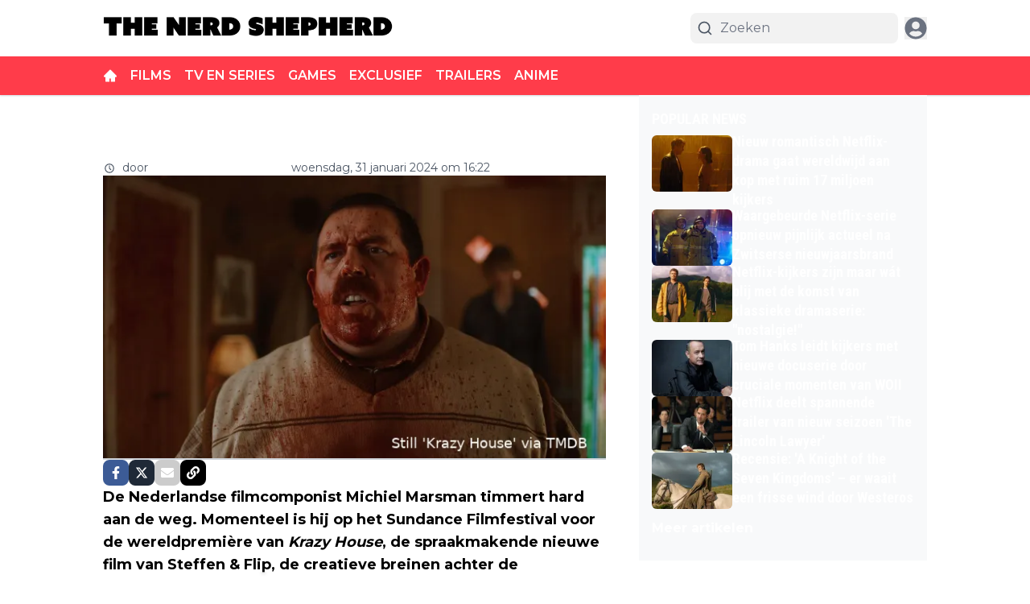

--- FILE ---
content_type: text/plain; charset=UTF-8
request_url: https://socket.multimirror.io/socket.io/?0=a&1=p&2=p&3=_&4=k&5=e&6=y&7=%3D&8=u&9=n&10=d&11=e&12=f&13=i&14=n&15=e&16=d&app_key=voPsNc4x8G9KJpR4&EIO=3&transport=polling&t=Pl0Gg85
body_size: 24
content:
96:0{"sid":"GfR0kh2_CZQLS-0-brKt","upgrades":["websocket"],"pingInterval":25000,"pingTimeout":5000}2:40

--- FILE ---
content_type: text/plain; charset=UTF-8
request_url: https://socket.multimirror.io/socket.io/?0=a&1=p&2=p&3=_&4=k&5=e&6=y&7=%3D&8=v&9=o&10=P&11=s&12=N&13=c&14=4&15=x&16=8&17=G&18=9&19=K&20=J&21=p&22=R&23=4&app_key=voPsNc4x8G9KJpR4&EIO=3&transport=polling&t=Pl0Gg88
body_size: 25
content:
96:0{"sid":"7aM8F7FbF57w2PXZbrKs","upgrades":["websocket"],"pingInterval":25000,"pingTimeout":5000}2:40

--- FILE ---
content_type: text/plain; charset=UTF-8
request_url: https://socket.multimirror.io/socket.io/?0=a&1=p&2=p&3=_&4=k&5=e&6=y&7=%3D&8=u&9=n&10=d&11=e&12=f&13=i&14=n&15=e&16=d&app_key=voPsNc4x8G9KJpR4&EIO=3&transport=polling&t=Pl0GgKE&sid=GfR0kh2_CZQLS-0-brKt
body_size: -76
content:
1:6